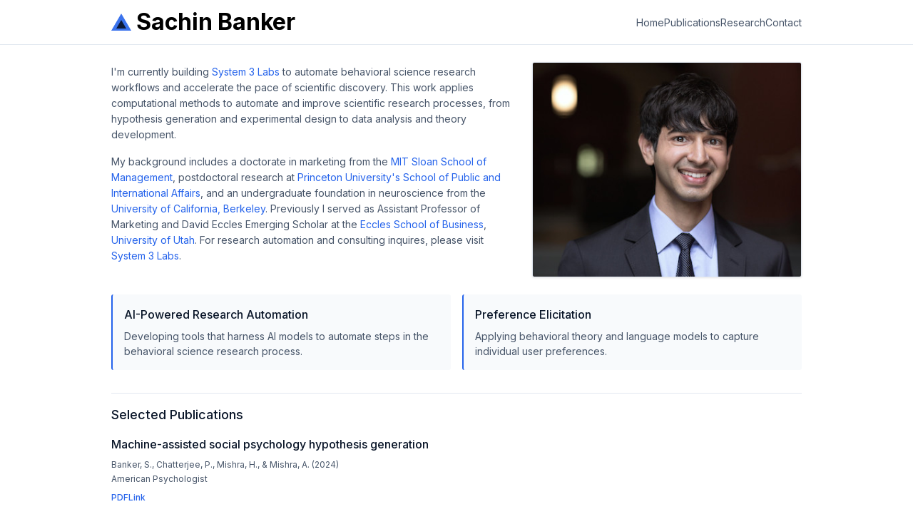

--- FILE ---
content_type: text/html
request_url: https://sachinbanker.com/
body_size: 2336
content:
<!DOCTYPE html>
<html lang="en">
<head>
    <meta charset="UTF-8">
    <meta name="viewport" content="width=device-width, initial-scale=1.0">
    <title>Sachin Banker</title>
    <link rel="stylesheet" href="styles.css">
    <link href="https://fonts.googleapis.com/css2?family=Inter:wght@300;400;500;600;700&display=swap" rel="stylesheet">
    <link rel="stylesheet" href="https://cdnjs.cloudflare.com/ajax/libs/font-awesome/6.0.0-beta3/css/all.min.css">
    <!-- Google tag (gtag.js) -->
    <script async src="https://www.googletagmanager.com/gtag/js?id=G-1LKE7QY5RW"></script>
    <script>
      window.dataLayer = window.dataLayer || [];
      function gtag(){dataLayer.push(arguments);}
      gtag('js', new Date());

      gtag('config', 'G-1LKE7QY5RW');
    </script>
</head>
<body>
    <header>
        <div class="container">
            <div class="header-content">
                <div class="name-title">
                    <h1 class="bold-name"><a href="index.html"><span>Sachin Banker</span></a></h1>
                </div>
                <nav>
                    <ul>
                        <li><a href="index.html">Home</a></li>
                        <li><a href="publications.html">Publications</a></li>
                        <li><a href="research.html">Research</a></li>
                        <li><a href="contact.html">Contact</a></li>
                    </ul>
                </nav>
            </div>
        </div>
    </header>

    <main>
        <div class="container">
            <section class="profile-section">
                <div class="profile-content">
                    <div class="profile-text">
                        <div class="bio">
                            <p>I'm currently building <a href="https://system3labs.com/">System 3 Labs</a> to automate behavioral science research workflows and accelerate the pace of scientific discovery. This work applies computational methods to automate and improve scientific research processes, from hypothesis generation and experimental design to data analysis and theory development.</p>
                            <p>My background includes a doctorate in marketing from the <a href="https://mitsloan.mit.edu/">MIT Sloan School of Management</a>, postdoctoral research at <a href="https://spia.princeton.edu/">Princeton University's School of Public and International Affairs</a>, and an undergraduate foundation in neuroscience from the <a href="https://www.berkeley.edu/">University of California, Berkeley</a>. Previously I served as Assistant Professor of Marketing and David Eccles Emerging Scholar at the <a href="https://eccles.utah.edu/">Eccles School of Business</a>, <a href="https://www.utah.edu/">University of Utah</a>. For research automation and consulting inquires, please visit <a href="https://system3labs.com/">System 3 Labs</a>.</p>
                        </div>
                    </div>
                    <div class="profile-image-container">
                        <img src="files/sachin banker profile photo.png" alt="Sachin Banker" class="profile-image">
                    </div>
                </div>
            </section>

            <section class="content-section no-border">
                <div class="research-areas">
                    <div class="research-area">
                        <h3>AI-Powered Research Automation</h3>
                        <p>Developing tools that harness AI models to automate steps in the behavioral science research process.</p>
                    </div>
                    <div class="research-area">
                        <h3>Preference Elicitation</h3>
                        <p>Applying behavioral theory and language models to capture individual user preferences.</p>
                    </div>
                </div>
            </section>

            <section class="content-section">
                <h2>Selected Publications</h2>
                <div class="publication">
                    <h3>Machine-assisted social psychology hypothesis generation</h3>
                    <p class="authors">Banker, S., Chatterjee, P., Mishra, H., & Mishra, A. (2024)</p>
                    <p class="journal">American Psychologist</p>
                    <div class="publication-links">
                        <a href="files/publications/banker chatterjee mishra mishra 2024 machine-assisted social psychology hypothesis generation.pdf" target="_blank">PDF</a>
                        <a href="https://doi.org/10.1037/amp0001222" target="_blank">Link</a>
                    </div>
                </div>
                <div class="publication">
                    <h3>The future of large language models in social science research</h3>
                    <p class="authors">Banker, S., Chatterjee, P., Mishra, H., & Mishra, A. (2024)</p>
                    <p class="journal">American Psychologist</p>
                    <div class="publication-links">
                        <a href="files/publications/banker chatterjee mishra mishra 2024 the future of large language models in social science research.pdf" target="_blank">PDF</a>
                        <a href="https://doi.org/10.1037/amp0001287" target="_blank">Link</a>
                    </div>
                </div>
                <div class="publication">
                    <h3>Algorithms propagate gender bias in the marketplace—with consumers' cooperation</h3>
                    <p class="authors">Rathee, S., Banker, S., Mishra, A., & Mishra, H. (2023)</p>
                    <p class="journal">Journal of Consumer Psychology</p>
                    <div class="publication-links">
                        <a href="files/publications/rathee banker mishra mishra 2023 algorithms propagate gender bias in the marketplace.pdf" target="_blank">PDF</a>
                        <a href="https://doi.org/10.1002/jcpy.1351" target="_blank">Link</a>
                    </div>
                </div>
                <div class="publication">
                    <h3>Algorithm overdependence: how the use of algorithmic recommendation systems can increase risks to consumer well-being</h3>
                    <p class="authors">Banker, S. & Khetani, S. (2019)</p>
                    <p class="journal">Journal of Public Policy & Marketing</p>
                    <div class="publication-links">
                        <a href="files/publications/banker khetani 2019 algorithm overdependence, how the use of algorithmic recommendation systems can increase risks to consumer well-being.pdf" target="_blank">PDF</a>
                        <a href="https://doi.org/10.1177/0743915619858057" target="_blank">Link</a>
                    </div>
                </div>
                <div class="view-more">
                    <a href="publications.html">View All Publications →</a>
                </div>
            </section>
        </div>
    </main>

    <footer>
        <div class="container">
            <div class="social-links-container">
                <div class="connect-text">Connect:</div>
                <div class="social-links">
                    <a href="/cdn-cgi/l/email-protection#5023313338393e1023292324353d633c3132237e333f3d" class="social-link"><i class="fas fa-envelope"></i> Email</a>
                    <a href="https://scholar.google.com/citations?user=NERyV10AAAAJ" target="_blank" class="social-link"><i class="fas fa-graduation-cap"></i> Google Scholar</a>
                    <a href="https://www.linkedin.com/in/sachinbanker" target="_blank" class="social-link"><i class="fab fa-linkedin"></i> LinkedIn</a>
                    <a href="https://twitter.com/sachinbank" target="_blank" class="social-link"><i class="fab fa-twitter"></i> Twitter</a>
                </div>
            </div>
            <p class="copyright">© 2026 Sachin Banker. All rights reserved.</p>
        </div>
    </footer>
<script data-cfasync="false" src="/cdn-cgi/scripts/5c5dd728/cloudflare-static/email-decode.min.js"></script><script defer src="https://static.cloudflareinsights.com/beacon.min.js/vcd15cbe7772f49c399c6a5babf22c1241717689176015" integrity="sha512-ZpsOmlRQV6y907TI0dKBHq9Md29nnaEIPlkf84rnaERnq6zvWvPUqr2ft8M1aS28oN72PdrCzSjY4U6VaAw1EQ==" data-cf-beacon='{"version":"2024.11.0","token":"82b57b130a7d45c79372a5c50c5ddd9e","r":1,"server_timing":{"name":{"cfCacheStatus":true,"cfEdge":true,"cfExtPri":true,"cfL4":true,"cfOrigin":true,"cfSpeedBrain":true},"location_startswith":null}}' crossorigin="anonymous"></script>
</body>
</html> 

--- FILE ---
content_type: text/css
request_url: https://sachinbanker.com/styles.css
body_size: 2885
content:
/* 
 * styles.css
 * Clean, minimal design for Sachin Banker's academic website
 * Focused on readability and responsive design
 */

:root {
    --primary-color: #0a1629;
    --secondary-color: #475569;
    --accent-color: #2563eb;
    --accent-light: #dbeafe;
    --background-color: #ffffff;
    --light-gray: #f8fafc;
    --border-color: #e2e8f0;
    --error-color: #ef4444;
    --error-light: #fee2e2;
    --spacing-xs: 0.5rem;
    --spacing-sm: 0.75rem;
    --spacing-md: 1rem;
    --spacing-lg: 1.5rem;
    --spacing-xl: 2rem;
    --transition-speed: 0.2s;
    --border-radius: 3px;
    --box-shadow: 0 1px 3px rgba(0, 0, 0, 0.1);
    --font-size-xs: 0.75rem;
    --font-size-sm: 0.875rem;
    --font-size-md: 1rem;
    --font-size-lg: 1.125rem;
    --font-size-xl: 1.25rem;
    --font-size-2xl: 1.5rem;
    --font-size-3xl: 1.875rem;
    --font-size-4xl: 2.25rem;
    --line-height: 1.5;
}

* {
    margin: 0;
    padding: 0;
    box-sizing: border-box;
}

body {
    font-family: 'Inter', sans-serif;
    line-height: var(--line-height);
    color: var(--primary-color);
    background-color: var(--background-color);
    font-size: var(--font-size-sm);
    -webkit-font-smoothing: antialiased;
    -moz-osx-font-smoothing: grayscale;
}

.container {
    max-width: 1000px;
    margin: 0 auto;
    padding: 0 var(--spacing-md);
}

a {
    color: var(--accent-color);
    text-decoration: none;
    transition: color var(--transition-speed);
}

a:hover {
    color: #1d4ed8;
}

h1, h2, h3, h4, h5, h6 {
    margin-bottom: var(--spacing-sm);
}

p {
    margin-bottom: var(--spacing-md);
}

/* Header Styles */
header {
    padding: var(--spacing-sm) 0;
    border-bottom: 1px solid var(--border-color);
    margin-bottom: var(--spacing-lg);
}

.header-content {
    display: flex;
    justify-content: space-between;
    align-items: center;
    padding-bottom: 0;
}

.name-title h1 {
    font-size: var(--font-size-2xl);
    font-weight: 500;
    letter-spacing: -0.5px;
    color: var(--primary-color);
    margin-bottom: 0;
}

/* Prominent name styling with AI-themed geometric accent */
header .name-title h1.bold-name {
    font-weight: 700 !important;
    font-size: 2rem !important;
    letter-spacing: -0.25px !important;
    color: #000000 !important;
    display: inline-block !important;
    margin-bottom: 0 !important;
    line-height: 1.2 !important;
    text-transform: none !important;
    position: relative !important;
    padding: 0 !important;
    padding-left: 35px !important;
}

/* Style for the name link */
header .name-title h1.bold-name a {
    color: inherit !important;
    text-decoration: none !important;
    display: inline-block !important;
}

header .name-title h1.bold-name a:hover {
    color: inherit !important;
}

/* Single clean triangle with gradient effect */
header .name-title h1.bold-name::before {
    content: '' !important;
    position: absolute !important;
    left: 0 !important;
    top: 50% !important;
    transform: translateY(-50%) !important;
    width: 0 !important;
    height: 0 !important;
    border-left: 14px solid transparent !important;
    border-right: 14px solid transparent !important;
    border-bottom: 24px solid var(--accent-color) !important;
    opacity: 0.9 !important;
    z-index: 1 !important;
}

/* Darker triangle overlay for gradient effect */
header .name-title h1.bold-name span::before {
    content: '' !important;
    position: absolute !important;
    left: 7px !important; /* Half the width of the main triangle */
    top: 50% !important;
    transform: translateY(-25%) !important; /* Offset to create gradient effect */
    width: 0 !important;
    height: 0 !important;
    border-left: 7px solid transparent !important;
    border-right: 7px solid transparent !important;
    border-bottom: 12px solid #050a14 !important; /* Very deep navy blue, almost black */
    opacity: 0.85 !important;
    z-index: 2 !important;
}

/* Add accent line under name */
header .name-title h1.bold-name::after {
    content: '' !important;
    position: absolute !important;
    left: 35px !important;
    bottom: -3px !important;
    width: 0 !important;
    height: 2px !important;
    background-color: var(--accent-color) !important;
    transition: width 0.4s ease !important;
}

/* Remove other triangle elements */
header .name-title::before,
header .name-title::after {
    content: none !important;
}

/* Extend accent line on hover */
header .name-title:hover h1.bold-name::after {
    width: calc(100% - 35px) !important;
}

nav ul {
    display: flex;
    list-style: none;
    gap: var(--spacing-lg);
}

nav ul li {
    position: relative;
}

nav ul li a {
    color: var(--secondary-color);
    font-weight: 400;
    font-size: var(--font-size-sm);
    position: relative;
}

nav ul li a::after {
    content: '';
    position: absolute;
    width: 0;
    height: 1px;
    bottom: -2px;
    left: 0;
    background-color: var(--accent-color);
    transition: width var(--transition-speed);
}

nav ul li a:hover {
    color: var(--primary-color);
}

nav ul li a:hover::after {
    width: 100%;
}

/* Dropdown Menu Styles */
.has-dropdown {
    position: relative;
}

.dropdown-menu {
    display: none;
    position: absolute;
    top: 100%;
    left: 0;
    background-color: white;
    min-width: 200px;
    box-shadow: 0 2px 5px rgba(0, 0, 0, 0.1);
    border-radius: var(--border-radius);
    padding: var(--spacing-xs) 0;
    z-index: 100;
    flex-direction: column;
}

.has-dropdown:hover .dropdown-menu {
    display: flex;
}

.dropdown-menu li {
    width: 100%;
}

.dropdown-menu li a {
    display: block;
    padding: var(--spacing-xs) var(--spacing-md);
    color: var(--secondary-color);
    font-size: var(--font-size-sm);
    transition: background-color var(--transition-speed);
}

.dropdown-menu li a:hover {
    background-color: var(--light-gray);
    color: var(--primary-color);
}

.dropdown-menu li a::after {
    display: none;
}

/* Profile Section */
.profile-section {
    margin-bottom: var(--spacing-lg);
}

.profile-content {
    display: grid;
    grid-template-columns: 3fr 2fr;
    gap: var(--spacing-lg);
    align-items: center;
}

.profile-text h2 {
    font-size: var(--font-size-xl);
    font-weight: 500;
    color: var(--primary-color);
}

.profile-text p {
    color: var(--secondary-color);
    margin-bottom: var(--spacing-md);
}

.profile-text .bio {
    font-size: var(--font-size-sm);
    line-height: 1.6;
}

.profile-image-container {
    position: relative;
    display: flex;
    justify-content: center;
}

.profile-image {
    width: 100%;
    max-width: 100%;
    height: auto;
    display: block;
    border-radius: var(--border-radius);
    box-shadow: var(--box-shadow);
    border: 1px solid var(--border-color);
}

/* Content Sections */
.content-section {
    margin-bottom: var(--spacing-xl);
    padding-top: var(--spacing-md);
    border-top: 1px solid var(--border-color);
}

.content-section.no-border {
    border-top: none;
    padding-top: 0;
}

.content-section h2 {
    font-size: var(--font-size-lg);
    font-weight: 500;
    margin-bottom: var(--spacing-md);
    color: var(--primary-color);
}

.content-section > p {
    margin-bottom: var(--spacing-md);
    color: var(--secondary-color);
}

/* Publication Styles */
.publication {
    margin-bottom: var(--spacing-md);
    padding-bottom: var(--spacing-md);
    border-bottom: 1px solid var(--border-color);
}

.publication:last-of-type {
    border-bottom: none;
}

.publication h3 {
    font-size: var(--font-size-md);
    font-weight: 500;
    margin-bottom: var(--spacing-xs);
}

.publication .authors {
    font-size: var(--font-size-xs);
    color: var(--secondary-color);
    margin-bottom: 2px;
}

.publication .journal {
    font-size: var(--font-size-xs);
    color: var(--secondary-color);
    margin-bottom: var(--spacing-xs);
}

.publication-links {
    display: flex;
    gap: var(--spacing-md);
}

.publication-links a {
    font-size: var(--font-size-xs);
    font-weight: 500;
}

/* Research Areas */
.research-areas {
    display: grid;
    grid-template-columns: repeat(2, 1fr);
    gap: var(--spacing-md);
    margin-bottom: var(--spacing-md);
}

.research-area {
    background-color: var(--light-gray);
    padding: var(--spacing-md);
    border-radius: var(--border-radius);
    border-left: 2px solid var(--accent-color);
    transition: transform 0.3s ease, box-shadow 0.3s ease, background-color 0.3s ease;
    position: relative;
    overflow: hidden;
}

.research-area:hover {
    transform: translateY(-5px);
    box-shadow: 0 5px 15px rgba(37, 99, 235, 0.1);
    background-color: #f0f5ff;
}

.research-area::after {
    content: '';
    position: absolute;
    bottom: 0;
    left: 0;
    width: 100%;
    height: 3px;
    background-color: var(--accent-color);
    transform: scaleX(0);
    transform-origin: right;
    transition: transform 0.3s ease;
}

.research-area:hover::after {
    transform: scaleX(1);
    transform-origin: left;
}

.research-area h3 {
    font-size: var(--font-size-md);
    font-weight: 500;
    margin-bottom: var(--spacing-xs);
    position: relative;
    z-index: 5;
    color: var(--primary-color);
}

.research-area:hover h3 {
    color: var(--accent-color);
}

.research-area p {
    font-size: var(--font-size-sm);
    color: var(--secondary-color);
    margin-bottom: 0;
    position: relative;
    z-index: 5;
}

/* View More Links */
.view-more {
    text-align: right;
    margin-top: var(--spacing-md);
}

.view-more a {
    font-size: var(--font-size-sm);
    font-weight: 500;
}

/* Footer Styles */
footer {
    padding: var(--spacing-lg) 0;
    border-top: 1px solid var(--border-color);
    text-align: center;
    margin-top: var(--spacing-xl);
}

.social-links-container {
    margin-bottom: var(--spacing-md);
}

.connect-text {
    font-size: var(--font-size-sm);
    font-weight: 500;
    color: var(--primary-color);
    margin-bottom: var(--spacing-sm);
}

.social-links {
    display: flex;
    justify-content: center;
    flex-wrap: wrap;
    gap: var(--spacing-md);
    margin-bottom: var(--spacing-md);
}

.social-link {
    display: inline-flex;
    align-items: center;
    color: var(--accent-color);
    font-size: var(--font-size-sm);
    padding: var(--spacing-xs) var(--spacing-sm);
    border-radius: var(--border-radius);
    transition: background-color var(--transition-speed), transform var(--transition-speed);
}

.social-link i {
    margin-right: var(--spacing-xs);
}

.social-link:hover {
    background-color: var(--accent-light);
    transform: translateY(-2px);
}

.copyright {
    color: var(--secondary-color);
    font-size: var(--font-size-xs);
}

/* Publications Page Styles */
.publications-container {
    max-width: 800px;
    margin: 0 auto;
}

.publications-list {
    display: flex;
    flex-direction: column;
    gap: var(--spacing-md);
}

.back-link {
    display: inline-flex;
    align-items: center;
    margin-bottom: var(--spacing-lg);
    font-weight: 500;
    font-size: var(--font-size-sm);
    color: var(--accent-color);
    transition: transform var(--transition-speed);
}

.back-link i {
    margin-right: var(--spacing-xs);
}

.back-link:hover {
    transform: translateX(-3px);
}

/* Contact Page Styles */
.contact-section {
    margin-bottom: var(--spacing-xl);
}

.contact-intro {
    margin-bottom: var(--spacing-lg);
    max-width: 700px;
}

.contact-intro p {
    color: var(--secondary-color);
    font-size: var(--font-size-sm);
    line-height: 1.6;
}

.contact-links {
    display: grid;
    grid-template-columns: repeat(2, 1fr);
    gap: var(--spacing-lg);
    margin-top: var(--spacing-xl);
}

.contact-link-item {
    transition: transform 0.3s ease, box-shadow 0.3s ease;
}

.contact-link-item:hover {
    transform: translateY(-5px);
    box-shadow: 0 5px 15px rgba(37, 99, 235, 0.1);
}

.contact-link {
    display: flex;
    align-items: center;
    padding: var(--spacing-md);
    border-radius: var(--border-radius);
    background-color: var(--light-gray);
    border-left: 2px solid var(--accent-color);
    color: var(--primary-color);
    text-decoration: none;
    height: 100%;
}

.contact-link i {
    font-size: 1.5rem;
    color: var(--accent-color);
    margin-right: var(--spacing-md);
}

.contact-link-text h3 {
    font-size: var(--font-size-sm);
    font-weight: 500;
    margin-bottom: var(--spacing-xs);
    color: var(--primary-color);
}

.contact-link-text p {
    font-size: var(--font-size-xs);
    color: var(--secondary-color);
    margin-bottom: 0;
}

/* About Page Styles */
.about-container {
    max-width: 800px;
    margin: 0 auto;
}

.about-section {
    margin-bottom: var(--spacing-lg);
}

.about-section h2 {
    font-size: var(--font-size-lg);
    font-weight: 500;
    margin-bottom: var(--spacing-md);
    color: var(--primary-color);
}

.about-section p {
    margin-bottom: var(--spacing-md);
}

.education-item {
    margin-bottom: var(--spacing-md);
}

.education-item h3 {
    font-size: var(--font-size-md);
    font-weight: 500;
    margin-bottom: var(--spacing-xs);
}

.education-item p {
    margin-bottom: 0;
}

.education-item .year {
    font-size: var(--font-size-xs);
    color: var(--secondary-color);
}

.about-section ul {
    margin-left: var(--spacing-lg);
    margin-bottom: var(--spacing-md);
}

.about-section li {
    margin-bottom: var(--spacing-xs);
}

/* Research Page Styles */
.research-container {
    max-width: 800px;
    margin: 0 auto;
}

.research-section {
    margin-bottom: var(--spacing-lg);
    padding: var(--spacing-md);
    border-radius: var(--border-radius);
}

.section-heading {
    padding: var(--spacing-md);
    margin: -var(--spacing-md) -var(--spacing-md) var(--spacing-lg) -var(--spacing-md);
    border-radius: var(--border-radius) var(--border-radius) 0 0;
}

.colored-section {
    background-color: var(--light-gray);
    border-left: 3px solid var(--accent-color);
}

.research-section h2 {
    font-size: var(--font-size-lg);
    font-weight: 500;
    margin-bottom: var(--spacing-md);
    color: var(--primary-color);
}

.research-section h3 {
    font-size: var(--font-size-md);
    font-weight: 600;
    margin-top: var(--spacing-lg);
    margin-bottom: var(--spacing-xs);
    color: var(--primary-color);
}

.research-section p {
    margin-bottom: var(--spacing-md);
}

.research-section strong {
    color: var(--primary-color);
    font-weight: 600;
}

.research-section .contact-link {
    margin-top: var(--spacing-lg);
    padding-top: var(--spacing-md);
    border-top: 1px solid var(--border-color);
    font-weight: 500;
}

.research-section ul {
    margin-left: var(--spacing-lg);
    margin-bottom: var(--spacing-md);
}

.research-section li {
    margin-bottom: var(--spacing-xs);
}

.research-highlight {
    background-color: var(--light-gray);
    padding: var(--spacing-md);
    border-radius: var(--border-radius);
    margin-bottom: var(--spacing-md);
    border-left: 2px solid var(--accent-color);
}

.research-highlight h3 {
    font-size: var(--font-size-md);
    font-weight: 500;
    margin-bottom: var(--spacing-xs);
}

/* Responsive Styles */
@media (max-width: 900px) {
    .profile-content {
        grid-template-columns: 1fr;
        gap: var(--spacing-xl);
    }
    
    .profile-image-container {
        max-width: 300px;
        margin: 0 auto var(--spacing-xl);
        order: -1;
    }
    
    .profile-image {
        width: 100%;
        box-shadow: 0 2px 8px rgba(0, 0, 0, 0.15);
    }
    
    .profile-text {
        padding: 0 var(--spacing-sm);
    }
    
    .research-areas {
        grid-template-columns: 1fr;
    }
    
    .research-area {
        padding-right: var(--spacing-md);
    }
    
    .research-area::before {
        display: none;
    }
    
    .research-area:hover {
        transform: translateY(-3px);
    }
    
    header .name-title h1.bold-name {
        font-size: 1.8rem !important;
    }
}

@media (max-width: 768px) {
    .header-content {
        flex-direction: column;
        align-items: flex-start;
        gap: var(--spacing-md);
    }
    
    nav ul {
        gap: var(--spacing-md);
        flex-wrap: wrap;
    }
    
    .form-row {
        grid-template-columns: 1fr;
        gap: 0;
    }
    
    .content-section {
        margin-bottom: var(--spacing-lg);
    }
    
    header .name-title h1.bold-name {
        font-size: 1.6rem !important;
    }
    
    .profile-image-container {
        max-width: 280px;
        margin-bottom: var(--spacing-xl);
    }
    
    .profile-section {
        margin-top: var(--spacing-md);
    }
    
    .contact-links {
        grid-template-columns: 1fr;
    }
}

@media (max-width: 600px) {
    :root {
        --spacing-xl: 1.5rem;
        --spacing-lg: 1.25rem;
    }
    
    .profile-text h2 {
        font-size: var(--font-size-lg);
    }
    
    nav ul {
        justify-content: flex-start;
        gap: var(--spacing-sm);
    }
    
    nav ul li a {
        font-size: var(--font-size-xs);
    }
    
    .publication h3 {
        font-size: var(--font-size-sm);
    }
    
    header .name-title h1.bold-name {
        font-size: 1.5rem !important;
    }
    
    .profile-image-container {
        max-width: 240px;
        margin-bottom: var(--spacing-lg);
        margin-left: auto;
        margin-right: auto;
    }
    
    .profile-content {
        gap: var(--spacing-lg);
        text-align: left;
    }
    
    .profile-section {
        margin-top: 0;
    }
} 